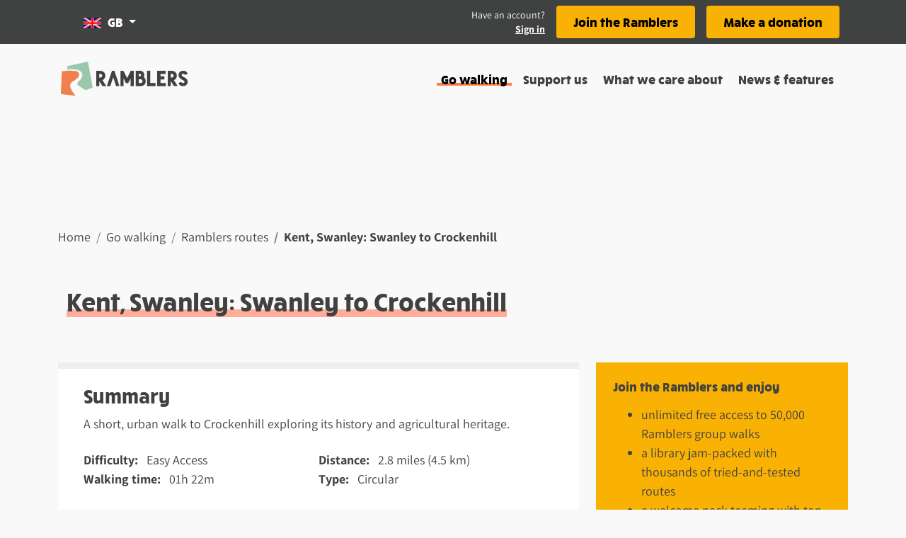

--- FILE ---
content_type: application/javascript; charset=UTF-8
request_url: https://www.ramblers.org.uk/_nuxt/30016b6.js
body_size: 9323
content:
(window.webpackJsonp=window.webpackJsonp||[]).push([[71,9,10,11,13,18,26,27,37,38,40,50],{1417:function(t,e,n){"use strict";n.r(e);var r=n(84),component=Object(r.a)({},(function(){return(0,this._self._c)("div",[this._t("default")],2)}),[],!1,null,null,null);e.default=component.exports},1418:function(t,e,n){var content=n(1423);content.__esModule&&(content=content.default),"string"==typeof content&&(content=[[t.i,content,""]]),content.locals&&(t.exports=content.locals);(0,n(143).default)("331293e7",content,!1,{sourceMap:!1})},1420:function(t,e,n){"use strict";n.r(e);var r={props:{to:{type:String,default:void 0},hideLinks:{type:Boolean},active:{type:Boolean}}},o=n(84),component=Object(o.a)(r,(function(){var t=this;return(0,t._self._c)("b-breadcrumb-item",t._b({class:t.active?"font-weight-bold":"d-none d-md-inline",attrs:{to:t.to,active:t.hideLinks}},"b-breadcrumb-item",t.$props,!1),[t._t("default")],2)}),[],!1,null,null,null);e.default=component.exports},1421:function(t,e,n){"use strict";n.r(e);var r=n(84),component=Object(r.a)({},(function(){var t=this,e=t._self._c;return e("b-breadcrumb",t._b({staticClass:"bg-transparent"},"b-breadcrumb",t.$props,!1),[e("span",{staticClass:"d-md-none"},[t._v("...")]),t._v(" "),t._t("default")],2)}),[],!1,null,null,null);e.default=component.exports},1422:function(t,e,n){"use strict";n(1418)},1423:function(t,e,n){var r=n(142)((function(i){return i[1]}));r.push([t.i,".page-header[data-v-5b6bfe4c]{align-items:center;display:flex;font-size:1.25rem}.list-group[data-v-5b6bfe4c] .list-group-item{background:none;border:0;margin-right:20px;padding:0}",""]),r.locals={},t.exports=r},1424:function(t,e,n){"use strict";n.r(e);n(365),n(366);var r={props:{decorationVariant:{type:String,default:"none"},bgVariant:{type:String,default:""},title:{type:String,default:""},bColMd:{type:Number,default:8},bColClass:{type:String,default:"py-4"},minHeight:{type:String,default:"230"}},computed:{bgVariantComputed:function(){return this.bgVariant?this.bgVariant:this.$route.fullPath.startsWith("/my-account/")?"bg-pink":"bg-success"}}},o=(n(1422),n(84)),component=Object(o.a)(r,(function(){var t=this,e=t._self._c;return e("div",[e("b-container",[t._t("breadcrumbs")],2),t._v(" "),t.title?e("div",{class:["page-header",t.bgVariantComputed],style:{minHeight:t.minHeight+"px"}},[e("b-container",[e("b-col",{class:t.bColClass,attrs:{cols:"12",md:t.bColMd}},[e("h1",{class:"rams-text-decoration-".concat(t.decorationVariant," d-inline")},[t._t("title-prefix"),t._v(t._s(t.title)+"\n        ")],2),t._v(" "),e("b-list-group",{staticClass:"mt-3 flex-column flex-md-row"},[t._t("list-group")],2),t._v(" "),t._t("default")],2)],1)],1):t._e()],1)}),[],!1,null,"5b6bfe4c",null);e.default=component.exports},1426:function(t,e,n){"use strict";n.r(e);n(12),n(13),n(9),n(8),n(14),n(11),n(15);var r=n(0);n(80);function o(object,t){var e=Object.keys(object);if(Object.getOwnPropertySymbols){var n=Object.getOwnPropertySymbols(object);t&&(n=n.filter((function(t){return Object.getOwnPropertyDescriptor(object,t).enumerable}))),e.push.apply(e,n)}return e}function l(t){for(var i=1;i<arguments.length;i++){var source=null!=arguments[i]?arguments[i]:{};i%2?o(Object(source),!0).forEach((function(e){Object(r.a)(t,e,source[e])})):Object.getOwnPropertyDescriptors?Object.defineProperties(t,Object.getOwnPropertyDescriptors(source)):o(Object(source)).forEach((function(e){Object.defineProperty(t,e,Object.getOwnPropertyDescriptor(source,e))}))}return t}var c={props:{component:{type:String,required:!0},slots:{type:Array,default:function(){return[]}},props:{type:Object,default:function(){return{}}}}},d=n(84),component=Object(d.a)(c,(function(){var t=this,e=t._self._c;return e("div",{staticClass:"mb-4"},[e(t.component,t._b({tag:"component",scopedSlots:t._u([t._l(t.slots,(function(slot){return{key:slot.name,fn:function(){return[e("div",{key:slot.name,class:slot.class,domProps:{innerHTML:t._s(slot.content)}})]},proxy:!0}}))],null,!0)},"component",l({},t.props),!1))],1)}),[],!1,null,null,null);e.default=component.exports},1427:function(t,e,n){"use strict";n.r(e);var r={props:{slices:{type:Array,default:function(){return[]}}}},o=n(84),component=Object(o.a)(r,(function(){var t=this,e=t._self._c;return e("div",t._l(t.slices,(function(n,r){return e("slice",t._b({key:r,attrs:{component:n.component}},"slice",{props:n.props,slots:n.slots},!1))})),1)}),[],!1,null,null,null);e.default=component.exports;installComponents(component,{Slice:n(1426).default})},1428:function(t,e,n){"use strict";n.d(e,"b",(function(){return S})),n.d(e,"a",(function(){return k}));n(12),n(14),n(11),n(15);var r=n(77),o=n(0);n(9),n(8),n(55),n(13),n(238),n(51),n(80);function l(a){return null!=a&&"object"==typeof a&&!0===a["@@functional/placeholder"]}function c(t){return function e(a){return 0===arguments.length||l(a)?e:t.apply(this,arguments)}}function d(t){return function e(a,b){switch(arguments.length){case 0:return e;case 1:return l(a)?e:c((function(e){return t(a,e)}));default:return l(a)&&l(b)?e:l(a)?c((function(e){return t(e,b)})):l(b)?c((function(e){return t(a,e)})):t(a,b)}}}var f=Number.isInteger||function(t){return t<<0===t};var m=d((function(t,e){var n,r=t<0?e.length+t:t;return n=e,"[object String]"===Object.prototype.toString.call(n)?e.charAt(r):e[r]})),h=d((function(t,e){return t.map((function(t){for(var p,n=e,r=0;r<t.length;){if(null==n)return;p=t[r],n=f(p)?m(p,n):n[p],r+=1}return n}))})),v=d((function(t,e){return h([t],e)[0]})),_=d((function(p,t){return v([p],t)})),y=n(1419);function w(object,t){var e=Object.keys(object);if(Object.getOwnPropertySymbols){var n=Object.getOwnPropertySymbols(object);t&&(n=n.filter((function(t){return Object.getOwnPropertyDescriptor(object,t).enumerable}))),e.push.apply(e,n)}return e}function x(t){for(var i=1;i<arguments.length;i++){var source=null!=arguments[i]?arguments[i]:{};i%2?w(Object(source),!0).forEach((function(e){Object(o.a)(t,e,source[e])})):Object.getOwnPropertyDescriptors?Object.defineProperties(t,Object.getOwnPropertyDescriptors(source)):w(Object(source)).forEach((function(e){Object.defineProperty(t,e,Object.getOwnPropertyDescriptor(source,e))}))}return t}var C={hero_image:function(data){return{component:"SliceHeroImage",props:{image:Object(y.k)(data.image,"xl")},slots:[data.heading&&{name:"heading",content:data.heading},data.subheading&&{name:"subHeading",content:data.subheading}].filter(Boolean)}},text:function(data,t){return{component:"SliceTextblock",slots:[data.text&&{name:"content",content:data.text,class:"rich-content"}],props:"content"!==t?{cols:8,offset:0,colClass:"bg-white p-5 border-top border-5 image-display-block"}:{}}},markup:function(data){return{component:"SliceMarkup",props:{bundle:data.bundle,markup:data.markup},slots:[]}},big_picture:function(data){return{component:"SliceBigPicture",props:{image:Object(y.k)(data.image,"xl")},slots:[data.heading&&{name:"heading",content:data.heading},data.text&&{name:"content",content:data.text,class:"rich-content"}]}},card_row:function(data){return{component:"SliceCardRow",props:{cards:data.cards.map((function(t){return x(x({},t),{},{image:Object(y.k)(t.image,"small")})}))},slots:[data.heading&&{name:"heading",content:data.heading}]}},cta_row:function(data){return{component:"SliceJoinCardRow",props:{cards:data.cards.map((function(t){return x({},t)}))},slots:[data.heading&&{name:"heading",content:data.heading},data.description&&{name:"description",content:data.description}]}},card_carousel:function(data){return{component:"SliceCardCarousel",props:{cards:data.cards.map((function(t){return x(x({},t),{},{image:Object(y.k)(t.image,"small")})}))},slots:[data.heading&&{name:"heading",content:data.heading}]}},location_search:function(data){return{component:"RamLocationSearch",props:{},slots:{}}},file_download:function(data){return{component:"SliceFileDownload",props:{heading:data.heading,description:data.description,ctaText:data.cta_text,url:data.url,image:Object(y.k)(data.image,"small",!1),displayMode:data.display_mode},slots:[]}},remote_video:function(data){return{component:"SliceRemoteVideo",props:{label:data.label,videoLocation:data.video_location},slots:[]}},fallback:function(data){return{component:"div",slots:[],props:data}}},k=function(t,e){var data={image:t.content.hero_image,heading:t.title,subheading:t.content.subtitle};return[C.hero_image(data)].concat(Object(r.a)(e))},S=function(t,e){return t.filter((function(t){return"Object"===t.constructor.name})).map(function(t){return function(e){var n=_(e.bundle,C);return n?n(e,t):C.fallback(e)}}(e))}},1431:function(t,e,n){var content=n(1445);content.__esModule&&(content=content.default),"string"==typeof content&&(content=[[t.i,content,""]]),content.locals&&(t.exports=content.locals);(0,n(143).default)("c5803992",content,!1,{sourceMap:!1})},1436:function(t,e,n){"use strict";n.d(e,"a",(function(){return r}));n(202);var r=function(t,e,n){if(t.redirect){var r=t.redirect,o=r.status,l=r.location;return[301,302].includes(o)?e(o,l):n({statusCode:422,message:"Unknown redirect"})}}},1444:function(t,e,n){"use strict";n(1431)},1445:function(t,e,n){var r=n(142)((function(i){return i[1]}));r.push([t.i,'.text-muted[data-v-05da797d]{font-family:"Assistant"}.card-title[data-v-05da797d]{line-height:1.25rem}.text[data-v-05da797d]{font-size:18px}',""]),r.locals={},t.exports=r},1446:function(t,e,n){"use strict";n.r(e);var r={props:{identify:{type:String,required:!0},sendTo:{type:String,required:!0}},methods:{closeModal:function(){this.$bvModal.hide("beta-modal-".concat(this.identify))},continueSite:function(){this.closeModal(),window.open(this.sendTo,"_self")}}},o=n(84),component=Object(o.a)(r,(function(){var t=this,e=t._self._c;return e("b-modal",{attrs:{id:"beta-modal-".concat(t.identify),title:"You’re leaving the beta website...","hide-header":!0,"hide-footer":!0}},[e("b-container",{staticStyle:{padding:"50px 30px"},attrs:{fluid:""}},[e("h3",[t._v("You’re leaving the new beta website...")]),t._v(" "),e("p",[t._v("\n      We’re sending you back to the main website as this area is still being\n      built.\n    ")]),t._v(" "),e("p",[t._v("\n      Before you go, we’d love to hear your thoughts on the new beta website.\n      Select ‘Give feedback’ to complete our 2 minute survey.\n    ")]),t._v(" "),e("p",{staticClass:"mb-5"},[e("a",{attrs:{href:"https://survey.alchemer.com/s3/6686028/Ramblers-Beta-Website-Feedback-Form",rel:"noopener",target:"_blank"}},[t._v("\n        Give Feedback")]),t._v(" "),e("svg-icon",{staticClass:"ml-1",attrs:{name:"external-link",height:"15",width:"15px"}})],1),t._v(" "),e("div",{staticStyle:{"margin-top":"25px"}},[e("a",{staticClass:"float-left",on:{click:t.closeModal}},[t._v("Cancel")]),t._v(" "),e("b-button",{staticClass:"float-right",attrs:{variant:"primary"},on:{click:function(e){return t.continueSite(t.sendTo)}}},[e("span",[t._v("Continue to site")])])],1)])],1)}),[],!1,null,null,null);e.default=component.exports},1447:function(t,e,n){"use strict";n.r(e);var r=n(1419),o={props:{title:{type:String,default:void 0},variant:{type:String,default:""},titleSupport:{type:String,default:""},text:{type:String,default:""},links:{type:Array,default:function(){return[]}},bgClass:{type:String,default:"bg-warning"},isFlex:{type:Boolean,default:!0}},computed:{isPreview:function(){return this.$store.state.preview.isPreview}},methods:{betaModalData:r.b}},l=(n(1444),n(84)),component=Object(l.a)(o,(function(){var t=this,e=t._self._c;return e("b-card",{staticClass:"overflow-hidden border-0 rounded-0 mb-3",class:""!==t.bgClass?t.bgClass:"bg-warning",attrs:{"no-body":"","body-tag":"article"}},[e("b-card-body",{attrs:{"body-class":["py-4","px-0","d-block",t.isFlex&&"d-sm-flex","d-md-block"]}},[e("div",{staticClass:"card-text-content px-4 mb-3"},[e("b-card-title",{staticClass:"h5",attrs:{"title-tag":"h2"}},[t._v("\n        "+t._s(t.title)),e("br"),t._v(" "),t.titleSupport?e("small",{staticClass:"text-muted"},[t._v(t._s(t.titleSupport))]):t._e()]),t._v(" "),e("b-card-text",{staticClass:"text"},[t.text?e("span",{staticClass:"font-weight-bold"},[t._v(t._s(t.text))]):t._e()]),t._v(" "),t._t("default")],2),t._v(" "),t.links.length>0?e("div",{class:"d-block ".concat(t.links.length>1?"px-2":"px-4")},t._l(t.links,(function(link,n){return e("div",{key:n,staticClass:"btn-container"},["https://test.ramblers.nomensa.xyz/leaving-beta"===link.url?e("b-button",{staticClass:"mb-2 shadow-lg d-block d-md-block text-center",attrs:{disabled:t.isPreview,variant:"light"},on:{click:function(e){return t.betaModalData("https://www.ramblers.org.uk")}}},[t._v("\n          "+t._s(link.text)+"\n        ")]):e("b-button",{staticClass:"mb-2 shadow-lg d-block d-md-block text-center",attrs:{disabled:t.isPreview,variant:"light",href:link.internal_link?"":link.url,to:link.internal_link?link.url:""}},[t._v("\n          "+t._s(link.text)+"\n        ")])],1)})),0):t._e()])],1)}),[],!1,null,"05da797d",null);e.default=component.exports},1451:function(t,e,n){var content=n(1468);content.__esModule&&(content=content.default),"string"==typeof content&&(content=[[t.i,content,""]]),content.locals&&(t.exports=content.locals);(0,n(143).default)("1cd3e045",content,!1,{sourceMap:!1})},1457:function(t,e,n){var content=n(1472);content.__esModule&&(content=content.default),"string"==typeof content&&(content=[[t.i,content,""]]),content.locals&&(t.exports=content.locals);(0,n(143).default)("023796ac",content,!1,{sourceMap:!1})},1460:function(t,e,n){"use strict";n.r(e);n(13),n(238);var r={props:{snippets:{type:Array,required:!0}},data:function(){return{sendTo:""}},computed:{getBgClass:function(){return"join-ramblers"===this.snippets[0].code?"bg-warning":"bg-success"},isPreview:function(){return this.$store.state.preview.isPreview}},methods:{showBetaModal:function(link){this.sendTo=link,this.$bvModal.show("beta-modal-join")}}},o=n(84),component=Object(o.a)(r,(function(){var t=this,e=t._self._c;return t.snippets.length>0?e("div",[e("BetaModal",{attrs:{"send-to":t.sendTo,identify:"join"}}),t._v(" "),t.isPreview?t._e():e("cta-card",{attrs:{title:t.snippets[0].heading,links:t.snippets[0].links,"bg-class":t.getBgClass,"is-flex":!1},on:{beta:t.showBetaModal}},[e("div",{domProps:{innerHTML:t._s(t.snippets[0].description)}})])],1):t._e()}),[],!1,null,null,null);e.default=component.exports;installComponents(component,{BetaModal:n(1446).default,CtaCard:n(1447).default})},1467:function(t,e,n){"use strict";n(1451)},1468:function(t,e,n){var r=n(142)((function(i){return i[1]}));r.push([t.i,"ul[data-v-13cc99ad]{list-style:none}a[data-v-13cc99ad]{-webkit-text-decoration:underline;text-decoration:underline}a[data-v-13cc99ad]:focus,a[data-v-13cc99ad]:hover{-webkit-text-decoration:none;text-decoration:none}",""]),r.locals={},t.exports=r},1469:function(t,e,n){"use strict";n.r(e);var r=n(106),o=(n(51),{props:{items:{type:Array,default:function(){return[]}},listClass:{type:String,default:""},itemClass:{type:String,default:"col-12"}}}),l=(n(1467),n(84)),component=Object(l.a)(o,(function(){var t=this,e=t._self._c;return e("dl",{class:"row list-unstyled ".concat(t.listClass)},[t._l(t.items,(function(n){var o=Object(r.a)(n,5),l=o[0],data=o[1],link=o[2],c=o[3],i=o[4];return[data?e("div",{key:"".concat(data,"-").concat(i),class:t.itemClass},[e("dt",{staticClass:"d-inline"},[e("span",{staticClass:"font-weight-bold mr-2"},[t._v(t._s(l)+":")])]),t._v(" "),e("dd",{staticClass:"d-inline"},[link&&!c?e("a",{attrs:{href:link}},[t._v(t._s(data))]):e("span",[t._v(t._s(data))])])]):t._e()]}))],2)}),[],!1,null,"13cc99ad",null);e.default=component.exports},1471:function(t,e,n){"use strict";n(1457)},1472:function(t,e,n){var r=n(142)((function(i){return i[1]}));r.push([t.i,".section-card[data-v-15889d25]{border-width:1px!important}",""]),r.locals={},t.exports=r},1477:function(t,e,n){"use strict";n.r(e);var r={props:{images:{type:Array,default:function(){return[]}}},data:function(){return{totalSlides:0,currentSlide:0,interval:0}},mounted:function(){this.handleSlideAmount()},methods:{handlePrevSlide:function(){this.$refs.customCarousel.prev()},handleNextSlide:function(){this.$refs.customCarousel.next()},handleSlideAmount:function(){this.totalSlides=this.$refs.customCarousel&&this.$refs.customCarousel.slides.length},handleCurrentItems:function(){return this.currentSlide+1}}},o=n(84),component=Object(o.a)(r,(function(){var t=this,e=t._self._c;return t.images.length>0?e("div",[e("BCarousel",{ref:"customCarousel",attrs:{id:"carousel-no-animation",interval:t.interval},model:{value:t.currentSlide,callback:function(e){t.currentSlide=e},expression:"currentSlide"}},t._l(t.images,(function(image,n){return e("BCarouselSlide",{key:n,attrs:{"img-src":image.src,"img-alt":image.alt}},[e("p",{staticClass:"mb-0"},[t._v(t._s(image.caption))])])})),1),t._v(" "),e("div",{staticClass:"controls-container my-3 text-center"},[e("div",{staticClass:"controls-container__inner"},[t.totalSlides>1?e("a",{attrs:{href:"#"},on:{click:function(e){return e.preventDefault(),t.handlePrevSlide.apply(null,arguments)}}},[e("svg-icon",{attrs:{name:"back",height:"20",width:"20px","aria-hidden":"true"}}),t._v(" "),e("span",{staticClass:"sr-only"},[t._v("Previous slide")])],1):t._e(),t._v(" "),e("span",{staticClass:"px-3"},[t._v("\n        "+t._s(t.handleCurrentItems())+" of "+t._s(t.totalSlides)+"\n      ")]),t._v(" "),t.totalSlides>1?e("a",{attrs:{href:"#"},on:{click:function(e){return e.preventDefault(),t.handleNextSlide.apply(null,arguments)}}},[e("svg-icon",{attrs:{name:"forward",height:"20px",width:"20px","aria-hidden":"true"}}),t._v(" "),e("span",{staticClass:"sr-only"},[t._v("Next slide")])],1):t._e()])])],1):t._e()}),[],!1,null,null,null);e.default=component.exports},1478:function(t,e,n){"use strict";n.r(e);var r={props:{title:{type:String,required:!0},keepBorder:{type:Boolean,default:!0}}},o=(n(1471),n(84)),component=Object(o.a)(r,(function(){var t=this,e=t._self._c;return e("section",{staticClass:"section-card bg-white pt-3 pb-3 ml-4 mr-4",class:{"border-top":t.keepBorder}},[e("h3",[t._v(t._s(t.title))]),t._v(" "),t._t("default"),t._v(" "),t._t("right"),t._v(" "),t._t("left")],2)}),[],!1,null,"15889d25",null);e.default=component.exports},1518:function(t,e,n){"use strict";n.r(e);n(447);var r={props:{dataset:{type:Array,required:!0},labels:{type:Array,required:!0}},data:function(){return{data:{labels:this.labels,datasets:[{radius:0,showLine:!0,fill:!0,borderColor:"#f6b09d",backgroundColor:"rgb(246, 176, 157)",label:"Elevation",data:this.dataset}]},ChartOptions:{responsive:!0,maintainAspectRatio:!1,scales:{xAxes:[{display:!0,title:{display:!0,text:"Distance (km)",padding:4},ticks:{maxTicksLimit:10,beginAtZero:!0,callback:function(t){return 0===t?t+" km":(t/1e3).toFixed(1)+" km"},textStrokeWidth:10,textStrokeColor:"rgb(200, 176, 157)"}}],yAxes:[{title:{display:!0,text:"Elevation (m)"},ticks:{maxTicksLimit:4,beginAtZero:!0,callback:function(t){return t+" m"}}}]}}}}},o=n(84),component=Object(o.a)(r,(function(){var t=this,e=t._self._c;return e("div",[e("LineChart",{attrs:{height:200,options:t.ChartOptions,data:t.data}})],1)}),[],!1,null,null,null);e.default=component.exports},1613:function(t,e,n){var r;!function(){"use strict";function o(p,t,e){var n=t.x,r=t.y,o=e.x-n,l=e.y-r;if(0!==o||0!==l){var c=((p.x-n)*o+(p.y-r)*l)/(o*o+l*l);c>1?(n=e.x,r=e.y):c>0&&(n+=o*c,r+=l*c)}return(o=p.x-n)*o+(l=p.y-r)*l}function l(t,e,n,r,c){for(var d,f=r,i=e+1;i<n;i++){var m=o(t[i],t[e],t[n]);m>f&&(d=i,f=m)}f>r&&(d-e>1&&l(t,e,d,r,c),c.push(t[d]),n-d>1&&l(t,d,n,r,c))}function c(t,e){var n=t.length-1,r=[t[0]];return l(t,0,n,e,r),r.push(t[n]),r}function d(t,e,n){if(t.length<=2)return t;var r=void 0!==e?e*e:1;return t=n?t:function(t,e){for(var n,r,o,l,c,d=t[0],f=[d],i=1,m=t.length;i<m;i++)n=t[i],o=d,l=void 0,c=void 0,l=(r=n).x-o.x,c=r.y-o.y,l*l+c*c>e&&(f.push(n),d=n);return d!==n&&f.push(n),f}(t,r),t=c(t,r)}void 0===(r=function(){return d}.call(e,n,e,t))||(t.exports=r)}()},1673:function(t,e,n){"use strict";n.r(e);n(13),n(238),n(51);var r=n(106),o=n(77),l=n(93),c=(n(270),n(38),n(55),n(9),n(8),n(58),n(62),n(12),n(130),n(173),n(185),n(1512),n(853),n(80),n(1613)),d=n.n(c),f=n(1518),m=n(1436),h=n(1428),v=n(1419),_={components:{SimplifyLineElevationChart:f.default},validate:function(t){var e=t.$config,n=t.params;return e.slugRegex.test(n.route_name_slug)},asyncData:function(t){return Object(l.a)(regeneratorRuntime.mark((function e(){var n,r,o,l,c,d,f,_,y,w,x,content,C,k,S,O,j,P,L,D,M,$,T,A,N,B,R,E,H,I;return regeneratorRuntime.wrap((function(e){for(;;)switch(e.prev=e.next){case 0:return n=t.params,r=t.$backend,o=t.error,l=t.redirect,e.prev=1,e.next=4,r.get("internal/page",{params:{type:"route",slug:n.route_name_slug}});case 4:return w=e.sent,x=w.data,Object(m.a)(x,l,o),content=x.content,C=x.description,k=content.start_location,S=k.latitude,O=k.longitude,j=k.short_description,P=content.getting_there,L=null===(c=content.images)||void 0===c?void 0:c.map((function(image){return Object(v.k)(image)})),D=Object(v.k)(content.logo_image,"small"),M=Object(v.c)(content.location),$=content.snippets,T=x.content.geojson,A=Object(v.e)(content.distance),N=content.gpx,B=n.route_name_slug,R=function(t){var e=JSON.parse(t),n=e.features[0];return{primaryPoint:[n.properties.xstart,n.properties.ystart],route:n.geometry.coordinates,routeCenter:[(n.properties.minx+n.properties.maxx)/2,(n.properties.miny+n.properties.maxy)/2],points:e.features.filter((function(t){return"Point"===t.geometry.type})).map((function(t){return t})),elevation:n.properties.elevation}},E=T?R(T):void 0,H=/<(?:"[^"]*"['"]*|'[^']*'['"]*|[^'">])+>/g,e.abrupt("return",{startDescription:j,startLatitude:S,startLongitude:O,milesValue:A,groupImage:D,routeChecker:x.content.route_checker,routeDeveloper:x.content.route_developer,type:x.type,title:x.title,snippets:$,description:C,gettingThere:P,groupPhone:null!==content.group_phone?content.group_phone:"",subtitle:x.content.subtitle,slices:Object(h.b)(x.content.slices,x.type),breadcrumbs:x.breadcrumbs,latitude:x.content.start_location.latitude,longitude:x.content.start_location.longitude,startLonLat:[null!==(d=x.content.start_location.longitude)&&void 0!==d?d:null,null!==(f=x.content.start_location.latitude)&&void 0!==f?f:null],finishLonLat:[null!==(_=x.content.finish_location.longitude)&&void 0!==_?_:null,null!==(y=x.content.finish_location.latitude)&&void 0!==y?y:null],instructions:x.content.instructions,alerts:x.alerts,images:L,content:content,center:M,geoJsonData:E,route:E||void 0,routeCenter:E?E.routeCenter:void 0,processedDescription:C.replace(H,""),geoDataGpx:N,notes:x.content.notes,slug:B,metaData:x.metadata,ads:x.ads||null});case 27:e.prev=27,e.t0=e.catch(1),I=e.t0.response?e.t0.response.status:500,o({statusCode:I,message:e.t0.message});case 31:case"end":return e.stop()}}),e,null,[[1,27]])})))()},data:function(){return{showModal:!1,responseMessage:{show:!1,message:"",alertType:""},contactModalInfo:{hideHeader:!0,hideFooter:!0,title:"Contact the ",contents:[{text:"Use this form to contact your local Ramblers group. You can ask questions about your local group and their activities, including their programme of walks and events."},{text:"Your message will go directly to local volunteers, so please don’t send marketing or spam messages."}],gdpr:"I consent to my details provided above to be shared with the walk or group organiser."},simplifiedElevationData:[null],labels:[null]}},head:function(){var t,e;return{title:"".concat(this.title," - Ramblers"),meta:[{hid:"description",name:"description",content:null!==(t=null===(e=this.metaData)||void 0===e?void 0:e.description)&&void 0!==t?t:""}].concat(Object(o.a)(this.$openGraphMeta.renderMetaTags(this.metaData))),ads:this.ads}},computed:{contactInfo:function(){return""},isPreview:function(){return this.$store.state.preview.isPreview},downloadGpxFile:function(){return this.geoDataGpx},downloadAriaLabel:function(){return"Download gpx route file for ".concat(this.title)},printAriaLabel:function(){return"Print the ".concat(this.title," route")},shapeCapitalised:function(){return this.content.shape.charAt(0).toUpperCase()+this.content.shape.slice(1)},elevationData:function(){return this.geoJsonData&&this.geoJsonData.elevation?this.simplifyElevation(this.geoJsonData.elevation):null},user:function(){return Object.keys(this.$store.state.user.data).length>0?this.$store.state.user.data:null},hasNonEmptyNotes:function(){return""!==this.notes.replace(/<[^>]+>/g,"").replace(/&(nbsp|#160);/gi,"").trim()}},methods:{handleGPXDownload:function(content){var t=this;return Object(l.a)(regeneratorRuntime.mark((function e(){var data,n,r,a;return regeneratorRuntime.wrap((function(e){for(;;)switch(e.prev=e.next){case 0:if(content){e.next=2;break}return e.abrupt("return");case 2:return e.next=4,content;case 4:data=e.sent,n=new File(["\ufeff".concat(data)],"".concat(t.slug,".gpx"),{type:"text/xml:charset=UTF-8"}),r=window.URL.createObjectURL(n),(a=document.createElement("a")).style="display: none",a.href=r,a.download=n.name,a.click(),window.URL.revokeObjectURL(r),a.remove();case 14:case"end":return e.stop()}}),e)})))()},formatDuration:v.g,appendIfNumeric:v.a,handlePrint:function(){window.print()},simplifyElevation:function(t){if(t&&Array.isArray(t)&&t.length){var e=t.map((function(t){var e=Object(r.a)(t,2);return{x:e[0],y:e[1]}})),n=d()(e,3),o=n.map((function(t){return Math.floor(t.x)}));return{simplifiedElevationData:n,labels:o}}}}},y=n(84),component=Object(y.a)(_,(function(){var t,e,r=this,o=r._self._c;return o("page",{class:"type-".concat(r.type)},[o("b-container",[null!==(t=r.ads)&&void 0!==t&&t.header?o("div",[o("div",{staticClass:"markup-container",domProps:{innerHTML:r._s(r.ads.header)}})]):r._e()]),r._v(" "),o("b-container",[o("breadcrumbs",r._l(r.breadcrumbs,(function(t,i){return o("breadcrumb-item",{key:t.url,attrs:{to:t.url,"hide-links":i+1===r.breadcrumbs.length||r.isPreview,active:i+1===r.breadcrumbs.length}},[r._v("\n        "+r._s(t.text)+"\n      ")])})),1)],1),r._v(" "),o("div",{staticClass:"rams-print-only my-4"},[o("b-container",[o("b-col",{attrs:{span:"12"}},[o("img",{staticClass:"d-block",attrs:{src:n(859),alt:""}})])],1)],1),r._v(" "),o("page-header",{staticClass:"mb-3 mx-4",attrs:{title:r.title,"bg-variant":"bg-light","decoration-variant":"pink","b-col-class":"","min-height":"120"}}),r._v(" "),o("b-container",{staticClass:"rams-routes"},[o("b-row",[o("b-col",{staticClass:"rams-routes-information",attrs:{md:"8"}},[o("div",{staticClass:"bg-white border-top border-5 mb-3 mb-md-0"},[o("b-col",[o("div",{staticClass:"p-4"},[o("h2",[r._v("Summary")]),r._v(" "),r.description?o("div",{staticClass:"pt-1",domProps:{innerHTML:r._s(r.description)}}):r._e(),r._v(" "),o("ColumnList",{staticClass:"w-100 py-4",attrs:{"item-class":"col-12 col-lg-6",items:[["Difficulty",r.content.difficulty],["Distance","".concat(r.appendIfNumeric(r.milesValue," miles"),"\n                    (").concat(r.appendIfNumeric(r.content.distance," km"),")")],["Walking time",r.formatDuration(r.content.duration)],["Type",r.shapeCapitalised]]}}),r._v(" "),o("h3",{staticClass:"h4"},[r._v("Start location")]),r._v(" "),r.startDescription?o("div",{domProps:{innerHTML:r._s(r.startDescription)}}):r._e(),r._v(" "),r.startLatitude&&r.startLongitude?o("div",[o("p",{staticClass:"mb-0"},[o("span",{staticClass:"font-weight-bold"},[r._v("lat:")]),r._v("\n                  "+r._s(r.startLatitude)+"\n                ")]),r._v(" "),o("p",[o("span",{staticClass:"font-weight-bold"},[r._v("lon:")]),r._v("\n                  "+r._s(r.startLongitude)+"\n                ")]),r._v(" "),r.content.start_location.w3w?o("p",[o("span",{staticClass:"font-weight-bold"},[r._v("what3words:")]),r._v(" "),o("span",{staticClass:"text-danger"},[r._v("///")]),r._v(" "),o("a",{attrs:{href:"https://what3words.com/".concat(r.content.start_location.w3w),target:"_blank",title:"Open in What3Words"}},[r._v(r._s(r.content.start_location.w3w))])]):r._e()]):r._e()],1),r._v(" "),o("SectionCard",{staticClass:"mb-3",attrs:{title:"Map"}},[r.geoJsonData?o("div",[o("Map",{staticStyle:{height:"60ex"},attrs:{center:r.routeCenter,route:r.route,zoom:14}})],1):o("div",["circular"!==r.content.shape?o("Map",{staticStyle:{height:"60ex"},attrs:{center:r.startLonLat,"primary-point":r.startLonLat,"secondary-point":r.finishLonLat,zoom:15,context:"route"}}):r._e(),r._v(" "),"circular"===r.content.shape?o("Map",{staticStyle:{height:"60ex"},attrs:{center:r.startLonLat,"primary-point":r.startLonLat,zoom:15,context:"route"}}):r._e()],1)]),r._v(" "),r.geoJsonData&&r.geoJsonData.elevation?o("SectionCard",{staticClass:"mb-3",attrs:{title:"Elevation"}},[o("SimplifyLineElevationChart",{attrs:{dataset:r.elevationData.simplifiedElevationData,labels:r.elevationData.labels}})],1):r._e(),r._v(" "),o("SectionCard",{staticClass:"mb-3",attrs:{title:"Route"}},[o("ImageCarousel",{attrs:{images:r.images}}),r._v(" "),r.gettingThere?[o("h3",[r._v("Getting there")]),r._v(" "),o("div",{domProps:{innerHTML:r._s(r.gettingThere)}})]:r._e(),r._v(" "),r.instructions.length>0?[o("div",[o("h3",[r._v("Waypoints")]),r._v(" "),o("div",{staticClass:"steps-container"},r._l(r.instructions,(function(t,i){return o("div",{key:i,staticClass:"my-4"},[o("h4",{staticClass:"px-3 mt-1"},[r._v("\n                        "+r._s(t.heading)+"\n                      ")]),r._v(" "),o("div",{domProps:{innerHTML:r._s(t.instruction)}})])})),0)])]:r._e(),r._v(" "),r.alerts&&0===r.instructions.length?[o("div",[r.$auth.loggedIn?o("div",[o("p",[r._v("\n                      You need to be a member to view this longer route. Sign\n                      up to become a member of the Ramblers to access the\n                      entire online library of routes.\n                    ")])]):o("div",{attrs:{id:r.alerts.id}},[o("p",[r._v(r._s(r.alerts.heading))]),r._v(" "),o("div",{domProps:{innerHTML:r._s(r.alerts.description)}})])])]:r._e()],2),r._v(" "),r.hasNonEmptyNotes?o("SectionCard",{staticClass:"mb-3",attrs:{title:"Notes"}},[o("div",{domProps:{innerHTML:r._s(r.notes)}})]):r._e(),r._v(" "),o("SectionCard",{staticClass:"mb-3",attrs:{title:"Problem with this route?"}},[o("p",[r._v("\n                If you encounter a problem on this walk, please let us know by\n                emailing\n                "),o("a",{staticClass:"d-block",attrs:{href:"mailto:volunteersupport@ramblers.zendesk.com"}},[r._v("volunteersupport"),o("wbr"),r._v("@ramblers.zendesk.com.")]),r._v("\n                If the issue is with a public path or access please also\n                contact the local highways authority directly, or find out\n                more about\n                "),o("a",{attrs:{href:"https://www.ramblers.org.uk/go-walking-hub/problems-public-paths"}},[r._v("\n                  solving problems on public paths on our website.")])])])],1)],1)]),r._v(" "),o("b-col",{staticClass:"rams-routes-side-content d-flex flex-column",attrs:{md:"4"}},[r.snippets.length?o("div",{attrs:{md:"4"}},[o("JoinNowCtaCard",{staticClass:"d-none d-lg-block",attrs:{snippets:r.snippets}})],1):r._e(),r._v(" "),null!==(e=r.ads)&&void 0!==e&&e.sidebar?o("div",{attrs:{md:"4"}},[o("div",{staticClass:"markup-container",domProps:{innerHTML:r._s(r.ads.sidebar)}})]):r._e(),r._v(" "),o("b-col",{staticClass:"my-2 order-1 order-md-2"},[o("h3",[r._v("Sharing")]),r._v(" "),o("b-row",{staticClass:"my-4 justify-content-around no-wrap"},[o("b-col",{staticClass:"px-md-0",attrs:{cols:"auto"}},[o("ShareNetwork",{staticClass:"d-flex",attrs:{network:"facebook",url:r.$config.baseUrl+r.$nuxt.$route.fullPath,title:r.title,description:r.content.description,"aria-label":"share route to facebook"}},[o("svg-icon",{attrs:{name:"facebook-icon","aria-hidden":"true",width:"44px",height:"44px"}})],1)],1),r._v(" "),o("b-col",{staticClass:"px-md-0",attrs:{cols:"auto"}},[o("ShareNetwork",{staticClass:"d-block text-white",attrs:{network:"whatsapp",url:r.$config.baseUrl+r.$nuxt.$route.fullPath,title:r.title,description:r.content.description,"aria-label":"share route to whatsapp"}},[o("svg-icon",{attrs:{name:"whatsapp","aria-hidden":"true",width:"44px",height:"44px"}})],1)],1),r._v(" "),o("b-col",{staticClass:"px-md-0",attrs:{cols:"auto"}},[o("ShareNetwork",{staticClass:"d-block text-white",attrs:{network:"email",url:r.$config.baseUrl+r.$nuxt.$route.fullPath,title:r.title,description:r.content.description,"aria-label":"share route to email"}},[o("svg-icon",{attrs:{name:"email-icon","aria-hidden":"true",width:"44px",height:"44px"}})],1)],1),r._v(" "),o("b-col",{staticClass:"px-md-0",attrs:{cols:"auto"}},[o("ShareNetwork",{staticClass:"d-block text-white",attrs:{network:"twitter",url:r.$config.baseUrl+r.$nuxt.$route.fullPath,title:r.title,"aria-label":"share route to twitter"}},[o("svg-icon",{attrs:{name:"twitter-icon","aria-hidden":"true",width:"44px",height:"44px"}})],1)],1)],1)],1)],1)],1),r._v(" "),o("b-row",{staticClass:"rams-hide-from-print"},[o("b-col",{staticClass:"d-block d-md-flex col-12 col-lg-6 mb-4 mt-2"},[r.geoDataGpx?o("a",{staticClass:"btn btn-primary d-block d-md-inline mb-3 mb-md-0 mr-md-4",attrs:{"aria-label":r.downloadAriaLabel},on:{click:function(t){return t.preventDefault(),r.handleGPXDownload(r.downloadGpxFile)}}},[r._v("Download GPX route file")]):r._e(),r._v(" "),o("a",{staticClass:"btn btn-primary d-block d-md-inline",attrs:{href:"#","aria-label":r.printAriaLabel},on:{click:function(t){return t.preventDefault(),r.handlePrint()}}},[r._v("Print route")])])],1),r._v(" "),o("b-row",{staticClass:"rams-hide-from-print"},[o("b-col",{staticClass:"mt-2 mb-2 mb-lg-5"},[o("slices",{attrs:{slices:r.slices}})],1)],1),r._v(" "),o("b-row",[o("b-col",{staticClass:"mb-5 mt-4",attrs:{cols:"12",sm:"12"}},[r.isPreview?r._e():o("JoinNowCtaCard",{staticClass:"d-lg-none",attrs:{snippets:r.snippets}})],1)],1)],1)],1)}),[],!1,null,null,null);e.default=component.exports;installComponents(component,{BreadcrumbItem:n(1420).default,Breadcrumbs:n(1421).default,PageHeader:n(1424).default,ColumnList:n(1469).default,Map:n(1480).default,SectionCard:n(1478).default,SimplifyLineElevationChart:n(1518).default,ImageCarousel:n(1477).default,JoinNowCtaCard:n(1460).default,Slices:n(1427).default,Page:n(1417).default})}}]);

--- FILE ---
content_type: application/javascript; charset=UTF-8
request_url: https://www.ramblers.org.uk/_nuxt/4365658.js
body_size: 1364
content:
!function(e){function r(data){for(var r,c,o=data[0],d=data[1],l=data[2],i=0,h=[];i<o.length;i++)c=o[i],Object.prototype.hasOwnProperty.call(n,c)&&n[c]&&h.push(n[c][0]),n[c]=0;for(r in d)Object.prototype.hasOwnProperty.call(d,r)&&(e[r]=d[r]);for(v&&v(data);h.length;)h.shift()();return f.push.apply(f,l||[]),t()}function t(){for(var e,i=0;i<f.length;i++){for(var r=f[i],t=!0,c=1;c<r.length;c++){var d=r[c];0!==n[d]&&(t=!1)}t&&(f.splice(i--,1),e=o(o.s=r[0]))}return e}var c={},n={111:0},f=[];function o(r){if(c[r])return c[r].exports;var t=c[r]={i:r,l:!1,exports:{}};return e[r].call(t.exports,t,t.exports,o),t.l=!0,t.exports}o.e=function(e){var r=[],t=n[e];if(0!==t)if(t)r.push(t[2]);else{var c=new Promise((function(r,c){t=n[e]=[r,c]}));r.push(t[2]=c);var f,script=document.createElement("script");script.charset="utf-8",script.timeout=120,o.nc&&script.setAttribute("nonce",o.nc),script.src=function(e){return o.p+""+{0:"912c236",1:"ac7e904",2:"7d42067",3:"2d7796b",4:"2d1da0d",7:"5c1015b",8:"dbad1c7",9:"222116e",10:"62a3fe0",11:"6547412",12:"1c59ce7",13:"940e077",14:"d7cc3fc",15:"820cd4b",16:"7881cd1",17:"cd3e56b",18:"50f82f9",19:"0e01c50",20:"c1d028f",21:"eae28f3",22:"502c030",23:"bcf92fe",24:"9be0b8a",25:"5c4d130",26:"c2f22a2",27:"9293c03",28:"7c78574",29:"905f1c7",30:"6b30740",31:"40de375",32:"4d83c24",33:"7f8c96d",34:"9ffeec3",35:"49beb9d",36:"79c5c54",37:"6a344ce",38:"5d7bec6",39:"481a860",40:"55c7305",41:"24799e9",42:"f1e8456",43:"269b7d9",44:"2e90043",45:"d4945ae",46:"4dd5aee",47:"61b023b",48:"b8cbeb7",49:"a064191",50:"8088c0e",51:"6bf5f15",52:"75b639f",53:"0b145d3",54:"6981a2a",55:"e791f91",56:"b518d7a",57:"390a469",58:"fd93152",59:"7f6eafd",60:"6b6f802",61:"6f97c6d",62:"04f1697",63:"27f7ecf",64:"e3230ac",65:"9305b0c",66:"45d3e14",67:"72ef93e",68:"a91464a",69:"fe4e31f",70:"c0cd3de",71:"30016b6",72:"6d11fcc",73:"bfcc1d2",74:"b0354a1",75:"12f363a",76:"9970d93",77:"e324f16",78:"b70cab2",79:"9140162",80:"7cb256f",81:"6a1cb02",82:"cf3d6b6",83:"b90a3c2",84:"13e30e5",85:"0696c07",86:"05c0680",87:"ef353d3",88:"232f3ef",89:"751e7bf",90:"422105c",91:"5af3946",92:"69eee49",93:"8814160",94:"25fd9a9",95:"bb29487",96:"d87f89b",97:"e1692ad",98:"f425e25",99:"dca090c",100:"e69253f",101:"026d967",102:"c753b60",103:"ac2f07b",104:"aba8bdd",105:"91a4333",106:"14a2a5c",107:"ebaa029",108:"e82c752",109:"4b72f7a",110:"4fa2ee0",113:"905b431"}[e]+".js"}(e);var d=new Error;f=function(r){script.onerror=script.onload=null,clearTimeout(l);var t=n[e];if(0!==t){if(t){var c=r&&("load"===r.type?"missing":r.type),f=r&&r.target&&r.target.src;d.message="Loading chunk "+e+" failed.\n("+c+": "+f+")",d.name="ChunkLoadError",d.type=c,d.request=f,t[1](d)}n[e]=void 0}};var l=setTimeout((function(){f({type:"timeout",target:script})}),12e4);script.onerror=script.onload=f,document.head.appendChild(script)}return Promise.all(r)},o.m=e,o.c=c,o.d=function(e,r,t){o.o(e,r)||Object.defineProperty(e,r,{enumerable:!0,get:t})},o.r=function(e){"undefined"!=typeof Symbol&&Symbol.toStringTag&&Object.defineProperty(e,Symbol.toStringTag,{value:"Module"}),Object.defineProperty(e,"__esModule",{value:!0})},o.t=function(e,r){if(1&r&&(e=o(e)),8&r)return e;if(4&r&&"object"==typeof e&&e&&e.__esModule)return e;var t=Object.create(null);if(o.r(t),Object.defineProperty(t,"default",{enumerable:!0,value:e}),2&r&&"string"!=typeof e)for(var c in e)o.d(t,c,function(r){return e[r]}.bind(null,c));return t},o.n=function(e){var r=e&&e.__esModule?function(){return e.default}:function(){return e};return o.d(r,"a",r),r},o.o=function(object,e){return Object.prototype.hasOwnProperty.call(object,e)},o.p="/_nuxt/",o.oe=function(e){throw console.error(e),e};var d=window.webpackJsonp=window.webpackJsonp||[],l=d.push.bind(d);d.push=r,d=d.slice();for(var i=0;i<d.length;i++)r(d[i]);var v=l;t()}([]);

--- FILE ---
content_type: application/javascript; charset=UTF-8
request_url: https://www.ramblers.org.uk/_nuxt/912c236.js
body_size: 5599
content:
(window.webpackJsonp=window.webpackJsonp||[]).push([[0],{1433:function(t,e,r){"use strict";r.d(e,"a",(function(){return F}));r(531);var n=r(816),o=r(259),l=r(413),h=r(181),c=r(101),d=r(102);r(365),r(202),r(51),r(1547),r(8),r(124),r(130),r(38),r(370),r(162),r(62),r(1548),r(447);let f=" ";class m{static get separator(){return f}static set separator(t){f=t}static parse(t){if(!isNaN(parseFloat(t))&&isFinite(t))return Number(t);const e=String(t).trim().replace(/^-/,"").replace(/[NSEW]$/i,"").split(/[^0-9.,]+/);if(""==e[e.length-1]&&e.splice(e.length-1),""==e)return NaN;let r=null;switch(e.length){case 3:r=e[0]/1+e[1]/60+e[2]/3600;break;case 2:r=e[0]/1+e[1]/60;break;case 1:r=e[0];break;default:return NaN}return/^-|[WS]$/i.test(t.trim())&&(r=-r),Number(r)}static toDms(t,e="d",r=void 0){if(isNaN(t))return null;if("string"==typeof t&&""==t.trim())return null;if("boolean"==typeof t)return null;if(t==1/0)return null;if(null==t)return null;if(void 0===r)switch(e){case"d":case"deg":r=4;break;case"dm":case"deg+min":r=2;break;case"dms":case"deg+min+sec":r=0;break;default:e="d",r=4}t=Math.abs(t);let n=null,o=null,l=null,s=null;switch(e){default:case"d":case"deg":o=t.toFixed(r),o<100&&(o="0"+o),o<10&&(o="0"+o),n=o+"°";break;case"dm":case"deg+min":o=Math.floor(t),l=(60*t%60).toFixed(r),60==l&&(l=(0).toFixed(r),o++),o=("000"+o).slice(-3),l<10&&(l="0"+l),n=o+"°"+m.separator+l+"′";break;case"dms":case"deg+min+sec":o=Math.floor(t),l=Math.floor(3600*t/60)%60,s=(3600*t%60).toFixed(r),60==s&&(s=(0).toFixed(r),l++),60==l&&(l=0,o++),o=("000"+o).slice(-3),l=("00"+l).slice(-2),s<10&&(s="0"+s),n=o+"°"+m.separator+l+"′"+m.separator+s+"″"}return n}static toLat(t,e,r){const n=m.toDms(m.wrap90(t),e,r);return null===n?"–":n.slice(1)+m.separator+(t<0?"S":"N")}static toLon(t,e,r){const n=m.toDms(m.wrap180(t),e,r);return null===n?"–":n+m.separator+(t<0?"W":"E")}static toBrng(t,e,r){const n=m.toDms(m.wrap360(t),e,r);return null===n?"–":n.replace("360","0")}static fromLocale(t){const e=123456.789.toLocaleString(),r={thousands:e.slice(3,4),decimal:e.slice(7,8)};return t.replace(r.thousands,"⁜").replace(r.decimal,".").replace("⁜",",")}static toLocale(t){const e=123456.789.toLocaleString(),r={thousands:e.slice(3,4),decimal:e.slice(7,8)};return t.replace(/,([0-9])/,"⁜$1").replace(".",r.decimal).replace("⁜",r.thousands)}static compassPoint(t,e=3){if(![1,2,3].includes(Number(e)))throw new RangeError(`invalid precision ‘${e}’`);t=m.wrap360(t);const r=4*2**(e-1);return["N","NNE","NE","ENE","E","ESE","SE","SSE","S","SSW","SW","WSW","W","WNW","NW","NNW"][Math.round(t*r/360)%r*16/r]}static wrap90(t){if(-90<=t&&t<=90)return t;const e=t,p=360;return 1*Math.abs(((e-90)%p+p)%p-180)-90}static wrap180(t){if(-180<=t&&t<=180)return t;const p=360;return((360*t/p-180)%p+p)%p-180}static wrap360(t){if(0<=t&&t<360)return t;const p=360;return(360*t/p%p+p)%p}}Number.prototype.toRadians=function(){return this*Math.PI/180},Number.prototype.toDegrees=function(){return 180*this/Math.PI};var w=m;class N{constructor(t,e,r){if(isNaN(t)||isNaN(e)||isNaN(r))throw new TypeError(`invalid vector [${t},${e},${r}]`);this.x=Number(t),this.y=Number(e),this.z=Number(r)}get length(){return Math.sqrt(this.x*this.x+this.y*this.y+this.z*this.z)}plus(t){if(!(t instanceof N))throw new TypeError("v is not Vector3d object");return new N(this.x+t.x,this.y+t.y,this.z+t.z)}minus(t){if(!(t instanceof N))throw new TypeError("v is not Vector3d object");return new N(this.x-t.x,this.y-t.y,this.z-t.z)}times(t){if(isNaN(t))throw new TypeError(`invalid scalar value ‘${t}’`);return new N(this.x*t,this.y*t,this.z*t)}dividedBy(t){if(isNaN(t))throw new TypeError(`invalid scalar value ‘${t}’`);return new N(this.x/t,this.y/t,this.z/t)}dot(t){if(!(t instanceof N))throw new TypeError("v is not Vector3d object");return this.x*t.x+this.y*t.y+this.z*t.z}cross(t){if(!(t instanceof N))throw new TypeError("v is not Vector3d object");const e=this.y*t.z-this.z*t.y,r=this.z*t.x-this.x*t.z,n=this.x*t.y-this.y*t.x;return new N(e,r,n)}negate(){return new N(-this.x,-this.y,-this.z)}unit(){const t=this.length;if(1==t)return this;if(0==t)return this;const e=this.x/t,r=this.y/t,n=this.z/t;return new N(e,r,n)}angleTo(t,e=void 0){if(!(t instanceof N))throw new TypeError("v is not Vector3d object");if(!(e instanceof N||null==e))throw new TypeError("n is not Vector3d object");const r=null==e||this.cross(t).dot(e)>=0?1:-1,n=this.cross(t).length*r,o=this.dot(t);return Math.atan2(n,o)}rotateAround(t,e){if(!(t instanceof N))throw new TypeError("axis is not Vector3d object");const r=e.toRadians(),p=this.unit(),a=t.unit(),s=Math.sin(r),n=Math.cos(r),o=1-n,l=a.x,h=a.y,c=a.z,d=[[o*l*l+n,o*l*h-s*c,o*l*c+s*h],[o*l*h+s*c,o*h*h+n,o*h*c-s*l],[o*l*c-s*h,o*h*c+s*l,o*c*c+n]],rp=[d[0][0]*p.x+d[0][1]*p.y+d[0][2]*p.z,d[1][0]*p.x+d[1][1]*p.y+d[1][2]*p.z,d[2][0]*p.x+d[2][1]*p.y+d[2][2]*p.z];return new N(rp[0],rp[1],rp[2])}toString(t=3){return`[${this.x.toFixed(t)},${this.y.toFixed(t)},${this.z.toFixed(t)}]`}}Number.prototype.toRadians=function(){return this*Math.PI/180},Number.prototype.toDegrees=function(){return 180*this/Math.PI};var y=N;const v={WGS84:{a:6378137,b:6356752.314245,f:1/298.257223563}},M={WGS84:{ellipsoid:v.WGS84}};Object.freeze(v.WGS84),Object.freeze(M.WGS84);class S{constructor(t,e,r=0){if(isNaN(t)||null==t)throw new TypeError(`invalid lat ‘${t}’`);if(isNaN(e)||null==e)throw new TypeError(`invalid lon ‘${e}’`);if(isNaN(r)||null==r)throw new TypeError(`invalid height ‘${r}’`);this._lat=w.wrap90(Number(t)),this._lon=w.wrap180(Number(e)),this._height=Number(r)}get lat(){return this._lat}get latitude(){return this._lat}set lat(t){if(this._lat=isNaN(t)?w.wrap90(w.parse(t)):w.wrap90(Number(t)),isNaN(this._lat))throw new TypeError(`invalid lat ‘${t}’`)}set latitude(t){if(this._lat=isNaN(t)?w.wrap90(w.parse(t)):w.wrap90(Number(t)),isNaN(this._lat))throw new TypeError(`invalid latitude ‘${t}’`)}get lon(){return this._lon}get lng(){return this._lon}get longitude(){return this._lon}set lon(t){if(this._lon=isNaN(t)?w.wrap180(w.parse(t)):w.wrap180(Number(t)),isNaN(this._lon))throw new TypeError(`invalid lon ‘${t}’`)}set lng(t){if(this._lon=isNaN(t)?w.wrap180(w.parse(t)):w.wrap180(Number(t)),isNaN(this._lon))throw new TypeError(`invalid lng ‘${t}’`)}set longitude(t){if(this._lon=isNaN(t)?w.wrap180(w.parse(t)):w.wrap180(Number(t)),isNaN(this._lon))throw new TypeError(`invalid longitude ‘${t}’`)}get height(){return this._height}set height(t){if(this._height=Number(t),isNaN(this._height))throw new TypeError(`invalid height ‘${t}’`)}get datum(){return this._datum}set datum(t){this._datum=t}static get ellipsoids(){return v}static get datums(){return M}static parse(...t){if(0==t.length)throw new TypeError("invalid (empty) point");let e,r,n;if("object"==typeof t[0]&&(1==t.length||!isNaN(parseFloat(t[1])))){const o=t[0];if("Point"==o.type&&Array.isArray(o.coordinates)?([r,e,n]=o.coordinates,n=n||0):(null!=o.latitude&&(e=o.latitude),null!=o.lat&&(e=o.lat),null!=o.longitude&&(r=o.longitude),null!=o.lng&&(r=o.lng),null!=o.lon&&(r=o.lon),null!=o.height&&(n=o.height),e=w.wrap90(w.parse(e)),r=w.wrap180(w.parse(r))),null!=t[1]&&(n=t[1]),isNaN(e)||isNaN(r))throw new TypeError(`invalid point ‘${JSON.stringify(t[0])}’`)}if("string"==typeof t[0]&&2==t[0].split(",").length&&([e,r]=t[0].split(","),e=w.wrap90(w.parse(e)),r=w.wrap180(w.parse(r)),n=t[1]||0,isNaN(e)||isNaN(r)))throw new TypeError(`invalid point ‘${t[0]}’`);if(null==e&&null==r&&([e,r]=t,e=w.wrap90(w.parse(e)),r=w.wrap180(w.parse(r)),n=t[2]||0,isNaN(e)||isNaN(r)))throw new TypeError(`invalid point ‘${t.toString()}’`);return new this(e,r,n)}toCartesian(){const t=this.datum?this.datum.ellipsoid:this.referenceFrame?this.referenceFrame.ellipsoid:v.WGS84,e=this.lat.toRadians(),r=this.lon.toRadians(),n=this.height,{a:a,f:o}=t,l=Math.sin(e),h=Math.cos(e),c=Math.sin(r),d=Math.cos(r),f=2*o-o*o,m=a/Math.sqrt(1-f*l*l);return new E((m+n)*h*d,(m+n)*h*c,(m*(1-f)+n)*l)}equals(t){if(!(t instanceof S))throw new TypeError(`invalid point ‘${t}’`);return!(Math.abs(this.lat-t.lat)>Number.EPSILON)&&(!(Math.abs(this.lon-t.lon)>Number.EPSILON)&&(!(Math.abs(this.height-t.height)>Number.EPSILON)&&(this.datum==t.datum&&(this.referenceFrame==t.referenceFrame&&this.epoch==t.epoch))))}toString(t="d",e=void 0,r=null){if(!["d","dm","dms","n"].includes(t))throw new RangeError(`invalid format ‘${t}’`);const n=(this.height>=0?" +":" ")+this.height.toFixed(r)+"m";if("n"==t){null==e&&(e=4);return`${this.lat.toFixed(e)}, ${this.lon.toFixed(e)}${null==r?"":n}`}return`${w.toLat(this.lat,t,e)}, ${w.toLon(this.lon,t,e)}${null==r?"":n}`}}class E extends y{constructor(t,e,r){super(t,e,r)}toLatLon(t=v.WGS84){if(!t||!t.a)throw new TypeError(`invalid ellipsoid ‘${t}’`);const{x:e,y:r,z:n}=this,{a:a,b:b,f:o}=t,l=2*o-o*o,h=l/(1-l),p=Math.sqrt(e*e+r*r),c=b*n/(a*p)*(1+h*b/Math.sqrt(p*p+n*n)),d=c/Math.sqrt(1+c*c),f=d/c,m=isNaN(f)?0:Math.atan2(n+h*b*d*d*d,p-l*a*f*f*f),w=Math.atan2(r,e),N=Math.sin(m),y=p*Math.cos(m)+n*N-a*a/(a/Math.sqrt(1-l*N*N));return new S(m.toDegrees(),w.toDegrees(),y)}toString(t=0){return`[${this.x.toFixed(t)},${this.y.toFixed(t)},${this.z.toFixed(t)}]`}}const x={WGS84:{a:6378137,b:6356752.314245,f:1/298.257223563},Airy1830:{a:6377563.396,b:6356256.909,f:1/299.3249646},AiryModified:{a:6377340.189,b:6356034.448,f:1/299.3249646},Bessel1841:{a:6377397.155,b:6356078.962818,f:1/299.1528128},Clarke1866:{a:6378206.4,b:6356583.8,f:1/294.978698214},Clarke1880IGN:{a:6378249.2,b:6356515,f:1/293.466021294},GRS80:{a:6378137,b:6356752.31414,f:1/298.257222101},Intl1924:{a:6378388,b:6356911.946,f:1/297},WGS72:{a:6378135,b:6356750.5,f:1/298.26}},$={ED50:{ellipsoid:x.Intl1924,transform:[89.5,93.8,123.1,-1.2,0,0,.156]},ETRS89:{ellipsoid:x.GRS80,transform:[0,0,0,0,0,0,0]},Irl1975:{ellipsoid:x.AiryModified,transform:[-482.53,130.596,-564.557,-8.15,1.042,.214,.631]},NAD27:{ellipsoid:x.Clarke1866,transform:[8,-160,-176,0,0,0,0]},NAD83:{ellipsoid:x.GRS80,transform:[.9956,-1.9103,-.5215,-62e-5,.025915,.009426,.011599]},NTF:{ellipsoid:x.Clarke1880IGN,transform:[168,60,-320,0,0,0,0]},OSGB36:{ellipsoid:x.Airy1830,transform:[-446.448,125.157,-542.06,20.4894,-.1502,-.247,-.8421]},Potsdam:{ellipsoid:x.Bessel1841,transform:[-582,-105,-414,-8.3,1.04,.35,-3.08]},TokyoJapan:{ellipsoid:x.Bessel1841,transform:[148,-507,-685,0,0,0,0]},WGS72:{ellipsoid:x.WGS72,transform:[0,0,-4.5,-.22,0,0,.554]},WGS84:{ellipsoid:x.WGS84,transform:[0,0,0,0,0,0,0]}};Object.keys(x).forEach((t=>Object.freeze(x[t]))),Object.keys($).forEach((t=>{Object.freeze($[t]),Object.freeze($[t].transform)}));class T extends S{constructor(t,e,r=0,n=$.WGS84){if(!n||null==n.ellipsoid)throw new TypeError(`unrecognised datum ‘${n}’`);super(t,e,r),this._datum=n}get datum(){return this._datum}static get ellipsoids(){return x}static get datums(){return $}static parse(...t){let e=$.WGS84;if((4==t.length||3==t.length&&"object"==typeof t[2])&&(e=t.pop()),!e||null==e.ellipsoid)throw new TypeError(`unrecognised datum ‘${e}’`);const r=super.parse(...t);return r._datum=e,r}convertDatum(t){if(!t||null==t.ellipsoid)throw new TypeError(`unrecognised datum ‘${t}’`);return this.toCartesian().convertDatum(t).toLatLon()}toCartesian(){const t=super.toCartesian();return new O(t.x,t.y,t.z,this.datum)}}class O extends E{constructor(t,e,r,n=void 0){if(n&&null==n.ellipsoid)throw new TypeError(`unrecognised datum ‘${n}’`);super(t,e,r),n&&(this._datum=n)}get datum(){return this._datum}set datum(t){if(!t||null==t.ellipsoid)throw new TypeError(`unrecognised datum ‘${t}’`);this._datum=t}toLatLon(t=void 0){t&&(console.info("datum parameter to Cartesian_Datum.toLatLon is deprecated: set datum before calling toLatLon()"),this.datum=t);const e=this.datum||$.WGS84;if(!e||null==e.ellipsoid)throw new TypeError(`unrecognised datum ‘${e}’`);const r=super.toLatLon(e.ellipsoid);return new T(r.lat,r.lon,r.height,this.datum)}convertDatum(t){if(!t||null==t.ellipsoid)throw new TypeError(`unrecognised datum ‘${t}’`);if(!this.datum)throw new TypeError("cartesian coordinate has no datum");let e=null,r=null;null!=this.datum&&this.datum!=$.WGS84||(e=this,r=t.transform),t==$.WGS84&&(e=this,r=this.datum.transform.map((p=>-p))),null==r&&(e=this.convertDatum($.WGS84),r=t.transform);const n=e.applyTransform(r);return n.datum=t,n}applyTransform(t){const{x:e,y:r,z:n}=this,o=t[0],l=t[1],h=t[2],s=t[3]/1e6+1,c=(t[4]/3600).toRadians(),d=(t[5]/3600).toRadians(),f=(t[6]/3600).toRadians();return new O(o+e*s-r*f+n*d,l+e*f+r*s-n*c,h-e*d+r*c+n*s)}}function G(t){var e=function(){if("undefined"==typeof Reflect||!Reflect.construct)return!1;if(Reflect.construct.sham)return!1;if("function"==typeof Proxy)return!0;try{return Boolean.prototype.valueOf.call(Reflect.construct(Boolean,[],(function(){}))),!0}catch(t){return!1}}();return function(){var r,n=Object(h.a)(t);if(e){var o=Object(h.a)(this).constructor;r=Reflect.construct(n,arguments,o)}else r=n.apply(this,arguments);return Object(l.a)(this,r)}}var W={trueOrigin:{lat:49,lon:-2},falseOrigin:{easting:-4e5,northing:1e5},scaleFactor:.9996012717,ellipsoid:T.ellipsoids.Airy1830},z=function(){function t(e,r){if(Object(c.a)(this,t),this.easting=Number(e),this.northing=Number(r),isNaN(e)||this.easting<0||this.easting>7e5)throw new RangeError("invalid easting ‘".concat(e,"’"));if(isNaN(r)||this.northing<0||this.northing>13e5)throw new RangeError("invalid northing ‘".concat(r,"’"))}return Object(d.a)(t,[{key:"toLatLon",value:function(){var t=arguments.length>0&&void 0!==arguments[0]?arguments[0]:T.datums.WGS84,e=this.easting,r=this.northing,n=W.ellipsoid,a=n.a,b=n.b,o=W.trueOrigin.lat.toRadians(),l=W.trueOrigin.lon.toRadians(),h=-W.falseOrigin.easting,c=-W.falseOrigin.northing,d=W.scaleFactor,f=1-b*b/(a*a),m=(a-b)/(a+b),w=m*m,N=m*m*m,y=o,v=0;do{v=b*d*((1+m+5/4*w+5/4*N)*((y=(r-c-v)/(a*d)+y)-o)-(3*m+3*m*m+21/8*N)*Math.sin(y-o)*Math.cos(y+o)+(15/8*w+15/8*N)*Math.sin(2*(y-o))*Math.cos(2*(y+o))-35/24*N*Math.sin(3*(y-o))*Math.cos(3*(y+o)))}while(Math.abs(r-c-v)>=1e-5);var M=Math.cos(y),S=Math.sin(y),E=a*d/Math.sqrt(1-f*S*S),x=a*d*(1-f)/Math.pow(1-f*S*S,1.5),$=E/x-1,O=Math.tan(y),G=O*O,z=G*G,_=1/M,R=E*E*E,L=R*E*E,j=e-h,D=j*j,k=D*j,A=D*D,C=k*D,B=l+_/E*j-_/(6*R)*(E/x+2*G)*k+_/(120*L)*(5+28*G+24*z)*C-_/(5040*(L*E*E))*(61+662*G+1320*z+720*(z*G))*(C*D),I=new F((y=y-O/(2*x*E)*D+O/(24*x*R)*(5+3*G+$-9*G*$)*A-O/(720*x*L)*(61+90*G+45*z)*(A*D)).toDegrees(),B.toDegrees(),0,T.datums.OSGB36);return t!=T.datums.OSGB36&&(I=I.convertDatum(t),I=new F(I.lat,I.lon,I.height,I.datum)),I}},{key:"toString",value:function(){var t=arguments.length>0&&void 0!==arguments[0]?arguments[0]:10;if(![0,2,4,6,8,10,12,14,16].includes(Number(t)))throw new RangeError("invalid precision ‘".concat(t,"’"));var e=this.easting,r=this.northing;if(0==t){var n={useGrouping:!1,minimumIntegerDigits:6,maximumFractionDigits:3},o=e.toLocaleString("en",n),l=r.toLocaleString("en",n);return"".concat(o,",").concat(l)}var h=Math.floor(e/1e5),c=Math.floor(r/1e5),d=19-c-(19-c)%5+Math.floor((h+10)/5),f=5*(19-c)%25+h%5;d>7&&d++,f>7&&f++;var m=String.fromCharCode(d+"A".charCodeAt(0),f+"A".charCodeAt(0));return e=Math.floor(e%1e5/Math.pow(10,5-t/2)),r=Math.floor(r%1e5/Math.pow(10,5-t/2)),e=e.toString().padStart(t/2,"0"),r=r.toString().padStart(t/2,"0"),"".concat(m," ").concat(e," ").concat(r)}}],[{key:"parse",value:function(e){var r=(e=String(e).trim()).match(/^(\d+),\s*(\d+)$/);if(r)return new t(r[1],r[2]);if(!(r=e.match(/^[HNST][ABCDEFGHJKLMNOPQRSTUVWXYZ]\s*[0-9]+\s*[0-9]+$/i)))throw new Error("invalid grid reference ‘".concat(e,"’"));var n=e.toUpperCase().charCodeAt(0)-"A".charCodeAt(0),o=e.toUpperCase().charCodeAt(1)-"A".charCodeAt(0);n>7&&n--,o>7&&o--;var l=(n-2)%5*5+o%5,h=19-5*Math.floor(n/5)-Math.floor(o/5),c=e.slice(2).trim().split(/\s+/);if(1==c.length&&(c=[c[0].slice(0,c[0].length/2),c[0].slice(c[0].length/2)]),c[0].length!=c[1].length)throw new Error("invalid grid reference ‘".concat(e,"’"));return c[0]=c[0].padEnd(5,"0"),c[1]=c[1].padEnd(5,"0"),new t(l+c[0],h+c[1])}}]),t}(),F=function(t){Object(o.a)(r,t);var e=G(r);function r(){return Object(c.a)(this,r),e.apply(this,arguments)}return Object(d.a)(r,[{key:"toOsGrid",value:function(){var t=this.datum==T.datums.OSGB36?this:this.convertDatum(T.datums.OSGB36),e=t.lat.toRadians(),r=t.lon.toRadians(),n=W.ellipsoid,a=n.a,b=n.b,o=W.trueOrigin.lat.toRadians(),l=W.trueOrigin.lon.toRadians(),h=-W.falseOrigin.easting,c=-W.falseOrigin.northing,d=W.scaleFactor,f=1-b*b/(a*a),m=(a-b)/(a+b),w=m*m,N=m*m*m,y=Math.cos(e),v=Math.sin(e),M=a*d/Math.sqrt(1-f*v*v),S=a*d*(1-f)/Math.pow(1-f*v*v,1.5),E=M/S-1,x=b*d*((1+m+5/4*w+5/4*N)*(e-o)-(3*m+3*m*m+21/8*N)*Math.sin(e-o)*Math.cos(e+o)+(15/8*w+15/8*N)*Math.sin(2*(e-o))*Math.cos(2*(e+o))-35/24*N*Math.sin(3*(e-o))*Math.cos(3*(e+o))),$=y*y*y,O=$*y*y,G=Math.tan(e)*Math.tan(e),F=G*G,_=r-l,R=_*_,L=R*_,j=L*_,D=j*_,k=x+c+M/2*v*y*R+M/24*v*$*(5-G+9*E)*j+M/720*v*O*(61-58*G+F)*(D*_),A=h+M*y*_+M/6*$*(M/S-G)*L+M/120*O*(5-18*G+F+14*E-58*G*E)*D;k=Number(k.toFixed(3)),A=Number(A.toFixed(3));try{return new z(A,k)}catch(e){throw new Error("".concat(e.message," from (").concat(t.lat.toFixed(6),",").concat(t.lon.toFixed(6),").toOsGrid()"))}}},{key:"convertDatum",value:function(t){var e=Object(n.a)(Object(h.a)(r.prototype),"convertDatum",this).call(this,t);return new r(e.lat,e.lon,e.height,e.datum)}}]),r}(T)},1519:function(t,e,r){var n=r(49),o=r(275),l=r(94),h=r(528),c=r(144),d=n(h),f=n("".slice),m=Math.ceil,w=function(t){return function(e,r,n){var h,w,N=l(c(e)),y=o(r),v=N.length,M=void 0===n?" ":l(n);return y<=v||""==M?N:((w=d(M,m((h=y-v)/M.length))).length>h&&(w=f(w,0,h)),t?N+w:w+N)}};t.exports={start:w(!1),end:w(!0)}},1520:function(t,e,r){var n=r(217);t.exports=/Version\/10(?:\.\d+){1,2}(?: [\w./]+)?(?: Mobile\/\w+)? Safari\//.test(n)},1547:function(t,e,r){"use strict";var n=r(40),o=r(1519).start;n({target:"String",proto:!0,forced:r(1520)},{padStart:function(t){return o(this,t,arguments.length>1?arguments[1]:void 0)}})},1548:function(t,e,r){"use strict";var n=r(40),o=r(1519).end;n({target:"String",proto:!0,forced:r(1520)},{padEnd:function(t){return o(this,t,arguments.length>1?arguments[1]:void 0)}})}}]);

--- FILE ---
content_type: application/javascript; charset=UTF-8
request_url: https://www.ramblers.org.uk/_nuxt/6d11fcc.js
body_size: 5470
content:
(window.webpackJsonp=window.webpackJsonp||[]).push([[72,26,29,31,40,50],{1417:function(t,e,n){"use strict";n.r(e);var r=n(84),component=Object(r.a)({},(function(){return(0,this._self._c)("div",[this._t("default")],2)}),[],!1,null,null,null);e.default=component.exports},1419:function(t,e,n){"use strict";n.d(e,"c",(function(){return v})),n.d(e,"e",(function(){return _})),n.d(e,"d",(function(){return k})),n.d(e,"h",(function(){return y})),n.d(e,"k",(function(){return x})),n.d(e,"f",(function(){return w})),n.d(e,"j",(function(){return O})),n.d(e,"g",(function(){return j})),n.d(e,"i",(function(){return C})),n.d(e,"n",(function(){return M})),n.d(e,"o",(function(){return S})),n.d(e,"a",(function(){return P})),n.d(e,"p",(function(){return d})),n.d(e,"r",(function(){return m})),n.d(e,"q",(function(){return D})),n.d(e,"b",(function(){return L})),n.d(e,"l",(function(){return R})),n.d(e,"m",(function(){return T}));n(12),n(13),n(14),n(11),n(15);var r=n(0),o=n(77),c=(n(55),n(239),n(8),n(62),n(447),n(9),n(51),n(124),n(60),n(38),n(58),n(1433));function l(object,t){var e=Object.keys(object);if(Object.getOwnPropertySymbols){var n=Object.getOwnPropertySymbols(object);t&&(n=n.filter((function(t){return Object.getOwnPropertyDescriptor(object,t).enumerable}))),e.push.apply(e,n)}return e}function f(t){for(var i=1;i<arguments.length;i++){var source=null!=arguments[i]?arguments[i]:{};i%2?l(Object(source),!0).forEach((function(e){Object(r.a)(t,e,source[e])})):Object.getOwnPropertyDescriptors?Object.defineProperties(t,Object.getOwnPropertyDescriptors(source)):l(Object(source)).forEach((function(e){Object.defineProperty(t,e,Object.getOwnPropertyDescriptor(source,e))}))}return t}var d=[{text:"Walking routes",name:"route",apiKey:"routes",description:"Routes and instructions for self-guided walking.",path:"/go-walking/routes/"},{text:"Group walks",name:"group-walk",apiKey:"group-walks",description:"Organised walks led by Ramblers groups",path:"/go-walking/group-walks/"},{text:"Group events",name:"group-event",apiKey:"group-events",description:"Non-walking events run by Ramblers groups",path:"/go-walking/events/"},{text:"Ramblers groups",name:"group-hub",apiKey:"group-hubs",description:"Find ramblers groups near you",path:"/go-walking/ramblers-groups/"}],m=[{text:"Wellbeing walks",name:"wellbeing-walk",apiKey:"wellbeing-walks",description:"Shorter led walks for health and wellbeing",path:"/go-walking/wellbeing-walks/"},{text:"Wellbeing walk groups",name:"rww-group-hub",apiKey:"rww-group-hub",description:"Find wellbeing walk groups near you",path:"/go-walking/wellbeing-walk-groups/"}],h=["xl","large","medium","small","thumbnail"],v=function(t){if(Array.isArray(t)){var e=Math.max.apply(Math,Object(o.a)(t.map((function(t){return t.latitude})))),n=Math.min.apply(Math,Object(o.a)(t.map((function(t){return t.latitude}))));return[(Math.max.apply(Math,Object(o.a)(t.map((function(t){return t.longitude}))))+Math.min.apply(Math,Object(o.a)(t.map((function(t){return t.longitude})))))/2,(e+n)/2]}},y=function(t){if(Array.isArray(t))return t.sort((function(t,e){return"meeting_point"===t.type?-1:"meeting_point"===e?1:0})).reduce((function(a,t){return a[t.type]=f({lonLat:[t.longitude,t.latitude],gridRef:S([t.longitude,t.latitude])},t),a}),{})},w=function(t){var e=new Date(t);return new Intl.DateTimeFormat("en-GB",{weekday:"long",year:"numeric",month:"long",day:"numeric"}).format(e)},O=function(t){if(t){var e=new Date(t);return new Intl.DateTimeFormat("en-GB",{hour:"numeric",minute:"numeric",hourCycle:"h12"}).format(e)}return""},j=function(t){return"0".concat(t/60^0).slice(-2)+"h "+("0"+t%60).slice(-2)+"m"},_=function(t){return t?(.62137*t).toFixed(1):""},k=function(t){return t?(3.2808*t).toFixed(0):""},x=function(image,t){var e=!(arguments.length>2&&void 0!==arguments[2])||arguments[2];if(!image||0===image.length)return e?{alt:"Placeholder image",src:"/images/placeholder_image.png",class:"placeholder-image",isPlaceholder:!0}:void 0;if(!image.styles)return{alt:image.alt,caption:image.caption,src:image.url,class:"target-style-large image-style-large",isPlaceholder:!1};var n=h.indexOf(t),r=image.styles.sort((function(a,b){return h.indexOf(a.style)-h.indexOf(b.style)})).filter((function(i){return h.indexOf(i.style)>=n}))[0]||{};return{alt:image.alt,src:r.url,width:r.width,height:r.height,class:"target-style-".concat(t," image-style-").concat(r.style),isPlaceholder:!1}},S=function(t){try{return new c.a(t[1],t[0]).toOsGrid().toString()}catch(t){return null}},P=function(t,e){return[t,isNaN(t)?"":e].join("")},C=function(t){return t.map((function(t){return f(f({},t),{},{url:t.url,image:x(t.image,"medium")})}))},D=function(t){if(t){var e=t.replace(/[^a-zA-Z ]/g,"").split(" ");return e[1]&&e[1].length>1?e[0]+" "+e[1].toUpperCase().charAt(0)+".":t}},M=function(t){return t.group&&null!==t.group.title?t.group.title:""},L=function(link){return this.$emit("beta",link)},R=function(t){var e={"ramblers-groups":"/images/location-icon-orange.png","group-hub":"/images/location-icon-orange.png",events:"/images/location-icon-yellow.png","group-event":"/images/location-icon-yellow.png",routes:"/images/location-icon-pink.png",route:"/images/location-icon-pink.png","wellbeing-walks":"/images/location-icon-blue.png","wellbeing-walk":"/images/location-icon-blue.png","wellbeing-walks-groups":"/images/location-icon-dark-pink.png","rww-group-hub":"/images/location-icon-dark-pink.png",default:"/images/location-icon-green.png"};return e[t]||e.default},T=function(t){var e={route:"#f6b09d","group-hub":"#f08050",event:"#f9b104","wellbeing-walk":"#238382","wellbeing-walk-group":"#d9345f",default:"#3399cc"};return e[t]||e.default}},1426:function(t,e,n){"use strict";n.r(e);n(12),n(13),n(9),n(8),n(14),n(11),n(15);var r=n(0);n(80);function o(object,t){var e=Object.keys(object);if(Object.getOwnPropertySymbols){var n=Object.getOwnPropertySymbols(object);t&&(n=n.filter((function(t){return Object.getOwnPropertyDescriptor(object,t).enumerable}))),e.push.apply(e,n)}return e}function c(t){for(var i=1;i<arguments.length;i++){var source=null!=arguments[i]?arguments[i]:{};i%2?o(Object(source),!0).forEach((function(e){Object(r.a)(t,e,source[e])})):Object.getOwnPropertyDescriptors?Object.defineProperties(t,Object.getOwnPropertyDescriptors(source)):o(Object(source)).forEach((function(e){Object.defineProperty(t,e,Object.getOwnPropertyDescriptor(source,e))}))}return t}var l={props:{component:{type:String,required:!0},slots:{type:Array,default:function(){return[]}},props:{type:Object,default:function(){return{}}}}},f=n(84),component=Object(f.a)(l,(function(){var t=this,e=t._self._c;return e("div",{staticClass:"mb-4"},[e(t.component,t._b({tag:"component",scopedSlots:t._u([t._l(t.slots,(function(slot){return{key:slot.name,fn:function(){return[e("div",{key:slot.name,class:slot.class,domProps:{innerHTML:t._s(slot.content)}})]},proxy:!0}}))],null,!0)},"component",c({},t.props),!1))],1)}),[],!1,null,null,null);e.default=component.exports},1427:function(t,e,n){"use strict";n.r(e);var r={props:{slices:{type:Array,default:function(){return[]}}}},o=n(84),component=Object(o.a)(r,(function(){var t=this,e=t._self._c;return e("div",t._l(t.slices,(function(n,r){return e("slice",t._b({key:r,attrs:{component:n.component}},"slice",{props:n.props,slots:n.slots},!1))})),1)}),[],!1,null,null,null);e.default=component.exports;installComponents(component,{Slice:n(1426).default})},1428:function(t,e,n){"use strict";n.d(e,"b",(function(){return x})),n.d(e,"a",(function(){return k}));n(12),n(14),n(11),n(15);var r=n(77),o=n(0);n(9),n(8),n(55),n(13),n(238),n(51),n(80);function c(a){return null!=a&&"object"==typeof a&&!0===a["@@functional/placeholder"]}function l(t){return function e(a){return 0===arguments.length||c(a)?e:t.apply(this,arguments)}}function f(t){return function e(a,b){switch(arguments.length){case 0:return e;case 1:return c(a)?e:l((function(e){return t(a,e)}));default:return c(a)&&c(b)?e:c(a)?l((function(e){return t(e,b)})):c(b)?l((function(e){return t(a,e)})):t(a,b)}}}var d=Number.isInteger||function(t){return t<<0===t};var m=f((function(t,e){var n,r=t<0?e.length+t:t;return n=e,"[object String]"===Object.prototype.toString.call(n)?e.charAt(r):e[r]})),h=f((function(t,e){return t.map((function(t){for(var p,n=e,r=0;r<t.length;){if(null==n)return;p=t[r],n=d(p)?m(p,n):n[p],r+=1}return n}))})),v=f((function(t,e){return h([t],e)[0]})),y=f((function(p,t){return v([p],t)})),w=n(1419);function O(object,t){var e=Object.keys(object);if(Object.getOwnPropertySymbols){var n=Object.getOwnPropertySymbols(object);t&&(n=n.filter((function(t){return Object.getOwnPropertyDescriptor(object,t).enumerable}))),e.push.apply(e,n)}return e}function j(t){for(var i=1;i<arguments.length;i++){var source=null!=arguments[i]?arguments[i]:{};i%2?O(Object(source),!0).forEach((function(e){Object(o.a)(t,e,source[e])})):Object.getOwnPropertyDescriptors?Object.defineProperties(t,Object.getOwnPropertyDescriptors(source)):O(Object(source)).forEach((function(e){Object.defineProperty(t,e,Object.getOwnPropertyDescriptor(source,e))}))}return t}var _={hero_image:function(data){return{component:"SliceHeroImage",props:{image:Object(w.k)(data.image,"xl")},slots:[data.heading&&{name:"heading",content:data.heading},data.subheading&&{name:"subHeading",content:data.subheading}].filter(Boolean)}},text:function(data,t){return{component:"SliceTextblock",slots:[data.text&&{name:"content",content:data.text,class:"rich-content"}],props:"content"!==t?{cols:8,offset:0,colClass:"bg-white p-5 border-top border-5 image-display-block"}:{}}},markup:function(data){return{component:"SliceMarkup",props:{bundle:data.bundle,markup:data.markup},slots:[]}},big_picture:function(data){return{component:"SliceBigPicture",props:{image:Object(w.k)(data.image,"xl")},slots:[data.heading&&{name:"heading",content:data.heading},data.text&&{name:"content",content:data.text,class:"rich-content"}]}},card_row:function(data){return{component:"SliceCardRow",props:{cards:data.cards.map((function(t){return j(j({},t),{},{image:Object(w.k)(t.image,"small")})}))},slots:[data.heading&&{name:"heading",content:data.heading}]}},cta_row:function(data){return{component:"SliceJoinCardRow",props:{cards:data.cards.map((function(t){return j({},t)}))},slots:[data.heading&&{name:"heading",content:data.heading},data.description&&{name:"description",content:data.description}]}},card_carousel:function(data){return{component:"SliceCardCarousel",props:{cards:data.cards.map((function(t){return j(j({},t),{},{image:Object(w.k)(t.image,"small")})}))},slots:[data.heading&&{name:"heading",content:data.heading}]}},location_search:function(data){return{component:"RamLocationSearch",props:{},slots:{}}},file_download:function(data){return{component:"SliceFileDownload",props:{heading:data.heading,description:data.description,ctaText:data.cta_text,url:data.url,image:Object(w.k)(data.image,"small",!1),displayMode:data.display_mode},slots:[]}},remote_video:function(data){return{component:"SliceRemoteVideo",props:{label:data.label,videoLocation:data.video_location},slots:[]}},fallback:function(data){return{component:"div",slots:[],props:data}}},k=function(t,e){var data={image:t.content.hero_image,heading:t.title,subheading:t.content.subtitle};return[_.hero_image(data)].concat(Object(r.a)(e))},x=function(t,e){return t.filter((function(t){return"Object"===t.constructor.name})).map(function(t){return function(e){var n=y(e.bundle,_);return n?n(e,t):_.fallback(e)}}(e))}},1430:function(t,e,n){var content=n(1440);content.__esModule&&(content=content.default),"string"==typeof content&&(content=[[t.i,content,""]]),content.locals&&(t.exports=content.locals);(0,n(143).default)("1c6ec9aa",content,!1,{sourceMap:!1})},1434:function(t,e,n){var content=n(1454);content.__esModule&&(content=content.default),"string"==typeof content&&(content=[[t.i,content,""]]),content.locals&&(t.exports=content.locals);(0,n(143).default)("ffd9c978",content,!1,{sourceMap:!1})},1438:function(t,e,n){(function(e){var n=NaN,r="[object Symbol]",o=/^\s+|\s+$/g,c=/^[-+]0x[0-9a-f]+$/i,l=/^0b[01]+$/i,f=/^0o[0-7]+$/i,d=parseInt,m="object"==typeof e&&e&&e.Object===Object&&e,h="object"==typeof self&&self&&self.Object===Object&&self,v=m||h||Function("return this")(),y=Object.prototype.toString,w=Math.max,O=Math.min,j=function(){return v.Date.now()};function _(t){var e=typeof t;return!!t&&("object"==e||"function"==e)}function k(t){if("number"==typeof t)return t;if(function(t){return"symbol"==typeof t||function(t){return!!t&&"object"==typeof t}(t)&&y.call(t)==r}(t))return n;if(_(t)){var e="function"==typeof t.valueOf?t.valueOf():t;t=_(e)?e+"":e}if("string"!=typeof t)return 0===t?t:+t;t=t.replace(o,"");var m=l.test(t);return m||f.test(t)?d(t.slice(2),m?2:8):c.test(t)?n:+t}t.exports=function(t,e,n){var r,o,c,l,f,d,m=0,h=!1,v=!1,y=!0;if("function"!=typeof t)throw new TypeError("Expected a function");function x(time){var e=r,n=o;return r=o=void 0,m=time,l=t.apply(n,e)}function S(time){var t=time-d;return void 0===d||t>=e||t<0||v&&time-m>=c}function P(){var time=j();if(S(time))return C(time);f=setTimeout(P,function(time){var t=e-(time-d);return v?O(t,c-(time-m)):t}(time))}function C(time){return f=void 0,y&&r?x(time):(r=o=void 0,l)}function D(){var time=j(),t=S(time);if(r=arguments,o=this,d=time,t){if(void 0===f)return function(time){return m=time,f=setTimeout(P,e),h?x(time):l}(d);if(v)return f=setTimeout(P,e),x(d)}return void 0===f&&(f=setTimeout(P,e)),l}return e=k(e)||0,_(n)&&(h=!!n.leading,c=(v="maxWait"in n)?w(k(n.maxWait)||0,e):c,y="trailing"in n?!!n.trailing:y),D.cancel=function(){void 0!==f&&clearTimeout(f),m=0,r=d=o=f=void 0},D.flush=function(){return void 0===f?l:C(j())},D}}).call(this,n(128))},1439:function(t,e,n){"use strict";n(1430)},1440:function(t,e,n){var r=n(142)((function(i){return i[1]}));r.push([t.i,".ram-ta__spinner[data-v-71b086e3]{bottom:0;left:auto;margin:auto;right:10px;top:0;z-index:3}.ram-ta__input[data-v-71b086e3] input{padding-right:2rem}",""]),r.locals={},t.exports=r},1443:function(t,e,n){"use strict";n.r(e);var r=n(93),o=(n(270),n(51),n(55),n(1438)),c=n.n(o),l=n(321),f=n.n(l),d={data:function(){return{value:"",suggestions:[],loading:!1}},created:function(){var t=this;this.handleSearchChange=c()((function(q){t.loading=!0,t.doLocationSearch(q)}),500)},methods:{handleHit:function(t,e){this.$emit("select",t)},doLocationSearch:function(q){var t=this;return Object(r.a)(regeneratorRuntime.mark((function e(){var n,r,o,c,data;return regeneratorRuntime.wrap((function(e){for(;;)switch(e.prev=e.next){case 0:return n="".concat(t.$config.formsRootUrl,"/geocoder/api/geocode?geocoder=geonames_premium"),r=f()({method:"GET",url:"".concat(n,"&address=").concat(q)}),o=0,e.next=5,r;case 5:c=e.sent,data=c.data,t.loading=!1,t.suggestions=data.length>0?data.map((function(t){return{label:t.formatted_address,coords:[t.longitude,t.latitude],id:o++}})):[];case 9:case"end":return e.stop()}}),e)})))()}}},m=(n(1439),n(84)),component=Object(m.a)(d,(function(){var t=this,e=t._self._c;return e("div",{staticClass:"ram-ta w-100 position-relative"},[e("vue-typeahead-bootstrap",{staticClass:"ram-ta__input w-100",attrs:{data:t.suggestions,"min-matching-chars":3,placeholder:"Search for a place","aria-label":"Start typing to search for a place",serializer:function(i){return i.label}},on:{input:t.handleSearchChange,hit:t.handleHit},model:{value:t.value,callback:function(e){t.value=e},expression:"value"}}),t._v(" "),t.loading?e("b-spinner",{staticClass:"ram-ta__spinner position-absolute",attrs:{small:"",label:"Small Spinner"}},[e("span",{staticClass:"sr-only"},[t._v("loading locations")])]):t._e()],1)}),[],!1,null,"71b086e3",null);e.default=component.exports},1453:function(t,e,n){"use strict";n(1434)},1454:function(t,e,n){var r=n(142)((function(i){return i[1]}));r.push([t.i,".bg-image[data-v-2d720531]{left:0;-o-object-fit:cover;object-fit:cover;top:0}",""]),r.locals={},t.exports=r},1458:function(t,e,n){"use strict";n.r(e);n(38),n(448),n(239);var r={props:{image:{type:Object,default:void 0},resultsPage:{type:String,required:!0},searchType:{type:String,default:void 0},show:{type:Boolean,default:!0}},data:function(){return{searchLocation:null,loading:!1}},methods:{handleSubmit:function(){var t=this;this.loading=!0,this.$store.commit("search/setLocationName",this.searchLocation.label),this.$router.push({path:this.resultsPage,query:{longitude:this.searchLocation.coords[0],latitude:this.searchLocation.coords[1],type:this.searchType,distance:this.$store.state.search.distance,sort:this.$store.state.search.sort}},(function(){t.searchLocation=void 0,t.loading=!1}))},handleLocationSelect:function(t){this.searchLocation=t}}},o=(n(1453),n(84)),component=Object(o.a)(r,(function(){var t=this,e=t._self._c;return e("div",{staticClass:"container position-relative d-flex align-items-center mb-4",staticStyle:{"min-height":"400px"}},[t.image?e("b-img",t._b({staticClass:"position-absolute bg-dark bg-image h-100 w-100"},"b-img",t.image,!1)):t._e(),t._v(" "),t.show?e("b-container",[e("b-row",{staticClass:"px-2 px-md-3 py-5",attrs:{fluid:""}},[e("b-col",{staticClass:"bg-success p-4 p-md-5",attrs:{md:"9",lg:"8",xl:"7"}},[e("h1",{staticClass:"h2 mb-3 px-1 px-md-0"},[t._t("title")],2),t._v(" "),e("form",{on:{submit:function(e){return e.preventDefault(),t.handleSubmit.apply(null,arguments)}}},[e("div",{staticClass:"d-md-flex px-1 px-md-0"},[e("ram-location-search",{staticClass:"mb-2 mb-md-0",on:{select:t.handleLocationSelect}}),t._v(" "),e("b-button",{staticClass:"ml-md-2 shadow col-12 col-md-auto",attrs:{disabled:!t.searchLocation,type:"submit",variant:"primary"}},[t._v("Search  "),t.loading?e("b-spinner",{attrs:{small:"",label:"Spinning"}}):t._e()],1)],1)])])],1)],1):t._e()],1)}),[],!1,null,"2d720531",null);e.default=component.exports;installComponents(component,{RamLocationSearch:n(1443).default})},1644:function(t,e,n){"use strict";n.r(e);var r=n(77),o=n(93),c=(n(270),n(13),n(238),n(38),n(448),n(51),n(1428)),l=n(1419),f={asyncData:function(t){return Object(o.a)(regeneratorRuntime.mark((function e(){var n,r,o;return regeneratorRuntime.wrap((function(e){for(;;)switch(e.prev=e.next){case 0:return n=t.$backend,e.next=3,n.get("internal/page",{params:{path:"/go-walking/routes"}});case 3:return r=e.sent,o=r.data,e.abrupt("return",{title:o.title,description:o.description,heroSearchTitle:o.content.subtitle,heroImage:Object(l.k)(o.content.hero_image,"xl"),slices:Object(c.b)(o.content.slices),searchEnabled:o.content.search.enabled,metaData:o.metadata,ads:o.ads||null});case 6:case"end":return e.stop()}}),e)})))()},head:function(){var t;return{title:"".concat(this.title," - Ramblers"),meta:[{hid:"description",name:"description",content:null!==(t=this.metaData.description)&&void 0!==t?t:""}].concat(Object(r.a)(this.$openGraphMeta.renderMetaTags(this.metaData))),ads:this.ads}},mounted:function(){this.$store.commit("search/resetLimit",this.$config.searchResultsPerPage)}},d=n(84),component=Object(d.a)(f,(function(){var t,e=this,n=e._self._c;return n("page",[n("b-container",[null!==(t=e.ads)&&void 0!==t&&t.header?n("div",[n("div",{staticClass:"markup-container",domProps:{innerHTML:e._s(e.ads.header)}})]):e._e()]),e._v(" "),n("ram-hero-search",{attrs:{image:e.heroImage,show:e.searchEnabled,"search-type":"route","results-page":"/go-walking/search"},scopedSlots:e._u([{key:"title",fn:function(){return[e._v("\n      "+e._s(e.heroSearchTitle)+"\n    ")]},proxy:!0}])}),e._v(" "),n("b-container",[n("slices",{attrs:{slices:e.slices}})],1)],1)}),[],!1,null,null,null);e.default=component.exports;installComponents(component,{RamHeroSearch:n(1458).default,Slices:n(1427).default,Page:n(1417).default})}}]);